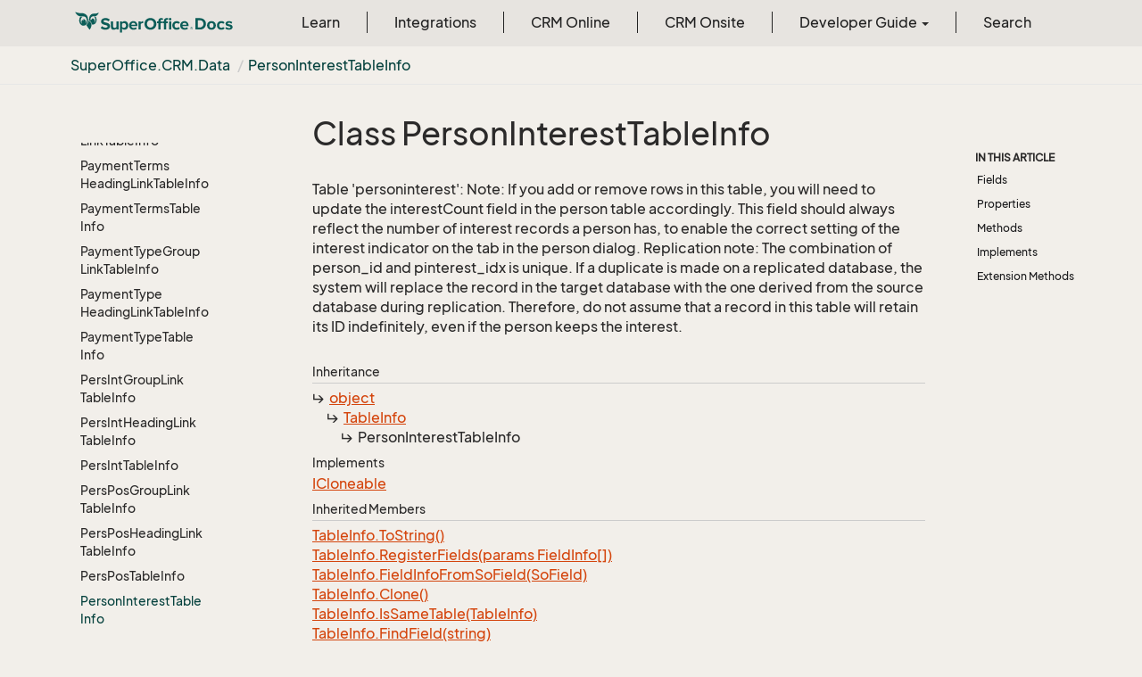

--- FILE ---
content_type: text/html
request_url: https://docs.superoffice.com/en/api/reference/netserver/core/SuperOffice.CRM.Data.PersonInterestTableInfo.html
body_size: 55779
content:
<!DOCTYPE html>
<!--[if IE]><![endif]-->
<html>
    <head>
    <!-- Global site tag (gtag.js) - Google Analytics -->
    <script async="" src="https://www.googletagmanager.com/gtag/js?id=G-J5XBFCGZ00"></script>
    <script>
      window.dataLayer = window.dataLayer || [];
      function gtag(){dataLayer.push(arguments);}
      gtag('js', new Date());

      gtag('config', 'G-J5XBFCGZ00');
    </script>
<html lang="en">
      <meta charset="utf-8">
      <meta http-equiv="X-UA-Compatible" content="IE=edge,chrome=1">
      <title>Class PersonInterestTableInfo
 | SuperOffice Docs </title>
      <meta name="viewport" content="width=device-width">
      <meta name="title" content="Class PersonInterestTableInfo
 | SuperOffice Docs ">
      <meta name="published" content="Monday, 12 January 2026 10:10:58">
      <meta name="uid" content="SuperOffice.CRM.Data.PersonInterestTableInfo">
      <meta http-equiv="Content-Security-Policy" content="default-src 'self'; frame-src 'self' https://*.superoffice.com https://www.youtube-nocookie.com; style-src 'self' 'unsafe-inline' https://*.fontawesome.com https://*.cloudflare.com https://*.windows.net; script-src 'self' 'unsafe-inline' https://ui.customsearch.ai https://*.superoffice.com https://*.cloudflare.com  https://www.googletagmanager.com/; font-src 'self' data: https://*.fontawesome.com ; connect-src 'self' http://localhost:5000 https://*.google-analytics.com https://ui.customsearch.ai; img-src 'self' data: https://*.windows.net; object-src 'none';">
  
      <link rel="shortcut icon" href="../../../../../assets/images/favicon.ico">
      <link rel="stylesheet" href="https://use.fontawesome.com/releases/v5.7.2/css/all.css" integrity="sha384-fnmOCqbTlWIlj8LyTjo7mOUStjsKC4pOpQbqyi7RrhN7udi9RwhKkMHpvLbHG9Sr" crossorigin="anonymous">
      <link rel="stylesheet" href="../../../../../styles/card-grid.css">
      <link rel="stylesheet" href="../../../../../styles/docfx.vendor.css">
      <link rel="stylesheet" href="../../../../../styles/docfx.css">
      <link rel="stylesheet" href="../../../../../styles/screenshot.css">
      <link rel="stylesheet" href="../../../../../styles/utility.css">
      <link rel="stylesheet" href="../../../../../styles/main.css">
      <link rel="stylesheet" href="https://cdnjs.cloudflare.com/ajax/libs/highlight.js/11.4.0/styles/vs2015.min.css" integrity="sha512-mtXspRdOWHCYp+f4c7CkWGYPPRAhq9X+xCvJMUBVAb6pqA4U8pxhT3RWT3LP3bKbiolYL2CkL1bSKZZO4eeTew==" crossorigin="anonymous" referrerpolicy="no-referrer">
      <link rel="stylesheet" href="../../../../../styles/smart_wizard_all.css">
      <link rel="stylesheet" href="../../../../../styles/phosphor-regular.css" type="text/css">
      <link rel="stylesheet" href="../../../../../styles/phosphor-fill.css" type="text/css">
      <meta property="docfx:navrel" content="../../../../../toc.html">
      <meta property="docfx:tocrel" content="toc.html">
  <meta name="searchOption" content="noindex">
  
  <meta property="docfx:newtab" content="true">
    </html></head>
    <body data-spy="scroll" data-target="#affix" data-offset="120">
        <header>
            <nav id="autocollapse" class="navbar ng-scope bg-white fixed-top" role="navigation">
            	<div class="container">
            		<div class="navbar-header">
            			<button type="button" class="navbar-toggle my-0 d-flex d-md-none align-items-center" data-toggle="collapse" data-target="#navbar" style="height:50px;">
            				<span class="sr-only">Toggle navigation</span>
            				<i class="glyphicon glyphicon-menu-hamburger"></i>
            			</button>

               <a class="navbar-brand" href="../../../../../index.html">
                 <img id="logo" class="svg" src="../../../../../assets/images/logo.svg" alt="">
               </a>
            		</div>

            		<!-- Keeping the search on the search page -->
		
            		<div class="collapse navbar-collapse" id="navbar">
            			<!-- form class="navbar-form navbar-right" role="search" id="search">
            				<div class="form-group">
            				<input type="text" class="form-control" id="search-query" placeholder="Search" autocomplete="off">
            				</div>
            			</form -->
            		</div>
            	</div>
            </nav>

            <div class="subnav navbar navbar-default">
              <div class="container">
                <div class="hide-when-search pull-left" id="breadcrumb">
                  <ul class="breadcrumb">
                    <li></li>
                  </ul>
                </div>
                <div class="pull-right">
                </div>
              </div>
            </div>        </header>
        <div class="container-fluid" style="margin-top:40px;">
            <!-- clickable image modal -->
            <div id="soModal" class="modal">
                <img class="modal-content" id="img01">
            </div>
            <div role="main" class="hide-when-search">
                <div class="row">
                    <div class="col-12 col-sm-4 col-md-3 col-lg-3 bg-light sidenav_toc">
                        <div class="col-12 col-sm-12 col-md-12 col-lg-8 col-lg-offset-2">
                            <div class="d-flex mt-lg-5 mt-sm-4 mt-0"></div>
                            <div class="mt-lg-5 mt-sm-5 mt-0 toc-margin">

                                <div class="sidenav hide-when-search">
                                  <a class="btn btn-primary toc-toggle collapse mx-0" data-toggle="collapse" href="#sidetoggle" aria-expanded="false" aria-controls="sidetoggle">Show / Hide Table of Contents</a>
                                  <div class="sidetoggle collapse" id="sidetoggle">
                                    <div id="sidetoc"></div>
                                  </div>
                                </div>
                            </div>
                        </div>
                    </div>
                    <div class="col-12 col-sm-8 col-md-7 col-lg-7 px-lg-5 px-2 subcat-content-main">
                        <div class="article">
                                <article class="content wrap" id="_content" data-uid="SuperOffice.CRM.Data.PersonInterestTableInfo">


  <h1 id="SuperOffice_CRM_Data_PersonInterestTableInfo" data-uid="SuperOffice.CRM.Data.PersonInterestTableInfo" class="text-break">Class PersonInterestTableInfo
</h1>
  <div class="markdown level0 summary"><p>Table 'personinterest': Note: If you add or remove rows in this table, you will need to update the interestCount field in the person table accordingly. This field should always reflect the number of interest records a person has, to enable the correct setting of the interest indicator on the tab in the person dialog.  Replication note: The combination of person_id and pinterest_idx is unique. If a duplicate is made on a replicated database, the system will replace the record in the target database with the one derived from the source database during replication. Therefore, do not assume that a record in this table will retain its ID indefinitely, even if the person keeps the interest.</p>
</div>
  <div class="markdown level0 conceptual"></div>
  <div class="inheritance">
    <h5>Inheritance</h5>
    <div class="level0"><a class="xref" href="https://learn.microsoft.com/dotnet/api/system.object">object</a></div>
    <div class="level1"><a class="xref" href="SuperOffice.Data.SQL.TableInfo.html">TableInfo</a></div>
    <div class="level2"><span class="xref">PersonInterestTableInfo</span></div>
  </div>
  <div classs="implements">
    <h5>Implements</h5>
    <div><a class="xref" href="https://learn.microsoft.com/dotnet/api/system.icloneable">ICloneable</a></div>
  </div>
  <div class="inheritedMembers">
    <h5>Inherited Members</h5>
    <div>
      <a class="xref" href="SuperOffice.Data.SQL.TableInfo.html#SuperOffice_Data_SQL_TableInfo_ToString">TableInfo.ToString()</a>
    </div>
    <div>
      <a class="xref" href="SuperOffice.Data.SQL.TableInfo.html#SuperOffice_Data_SQL_TableInfo_RegisterFields_SuperOffice_Data_SQL_FieldInfo___">TableInfo.RegisterFields(params FieldInfo[])</a>
    </div>
    <div>
      <a class="xref" href="SuperOffice.Data.SQL.TableInfo.html#SuperOffice_Data_SQL_TableInfo_FieldInfoFromSoField_SuperOffice_Data_Dictionary_SoField_">TableInfo.FieldInfoFromSoField(SoField)</a>
    </div>
    <div>
      <a class="xref" href="SuperOffice.Data.SQL.TableInfo.html#SuperOffice_Data_SQL_TableInfo_Clone">TableInfo.Clone()</a>
    </div>
    <div>
      <a class="xref" href="SuperOffice.Data.SQL.TableInfo.html#SuperOffice_Data_SQL_TableInfo_IsSameTable_SuperOffice_Data_SQL_TableInfo_">TableInfo.IsSameTable(TableInfo)</a>
    </div>
    <div>
      <a class="xref" href="SuperOffice.Data.SQL.TableInfo.html#SuperOffice_Data_SQL_TableInfo_FindField_System_String_">TableInfo.FindField(string)</a>
    </div>
    <div>
      <a class="xref" href="SuperOffice.Data.SQL.TableInfo.html#SuperOffice_Data_SQL_TableInfo_ProtAll">TableInfo.ProtAll</a>
    </div>
    <div>
      <a class="xref" href="SuperOffice.Data.SQL.TableInfo.html#SuperOffice_Data_SQL_TableInfo_UseNolockIfPossible">TableInfo.UseNolockIfPossible</a>
    </div>
    <div>
      <a class="xref" href="SuperOffice.Data.SQL.TableInfo.html#SuperOffice_Data_SQL_TableInfo_HashCheckFields">TableInfo.HashCheckFields</a>
    </div>
    <div>
      <a class="xref" href="SuperOffice.Data.SQL.TableInfo.html#SuperOffice_Data_SQL_TableInfo_TableName">TableInfo.TableName</a>
    </div>
    <div>
      <a class="xref" href="SuperOffice.Data.SQL.TableInfo.html#SuperOffice_Data_SQL_TableInfo_DbName">TableInfo.DbName</a>
    </div>
    <div>
      <a class="xref" href="SuperOffice.Data.SQL.TableInfo.html#SuperOffice_Data_SQL_TableInfo_IsDictionaryTable">TableInfo.IsDictionaryTable</a>
    </div>
    <div>
      <a class="xref" href="SuperOffice.Data.SQL.TableInfo.html#SuperOffice_Data_SQL_TableInfo_All">TableInfo.All</a>
    </div>
    <div>
      <a class="xref" href="SuperOffice.Data.SQL.TableInfo.html#SuperOffice_Data_SQL_TableInfo_Item_System_String_">TableInfo.this[string]</a>
    </div>
    <div>
      <a class="xref" href="SuperOffice.Data.SQL.TableInfo.html#SuperOffice_Data_SQL_TableInfo_PrimaryKeyField">TableInfo.PrimaryKeyField</a>
    </div>
    <div>
      <a class="xref" href="https://learn.microsoft.com/dotnet/api/system.object.equals#system-object-equals(system-object)">object.Equals(object)</a>
    </div>
    <div>
      <a class="xref" href="https://learn.microsoft.com/dotnet/api/system.object.equals#system-object-equals(system-object-system-object)">object.Equals(object, object)</a>
    </div>
    <div>
      <a class="xref" href="https://learn.microsoft.com/dotnet/api/system.object.referenceequals">object.ReferenceEquals(object, object)</a>
    </div>
    <div>
      <a class="xref" href="https://learn.microsoft.com/dotnet/api/system.object.gethashcode">object.GetHashCode()</a>
    </div>
    <div>
      <a class="xref" href="https://learn.microsoft.com/dotnet/api/system.object.gettype">object.GetType()</a>
    </div>
    <div>
      <a class="xref" href="https://learn.microsoft.com/dotnet/api/system.object.memberwiseclone">object.MemberwiseClone()</a>
    </div>
  </div>
  <h6><strong>Namespace</strong>: <a class="xref" href="SuperOffice.html">SuperOffice</a>.<a class="xref" href="SuperOffice.CRM.html">CRM</a>.<a class="xref" href="SuperOffice.CRM.Data.html">Data</a></h6>
  <h6><strong>Assembly</strong>: SoDataBase.dll</h6>
  <h5 id="SuperOffice_CRM_Data_PersonInterestTableInfo_syntax">Syntax</h5>
  <div class="codewrapper">
    <pre><code class="lang- hljs">[DatabaseTable(&quot;personinterest&quot;)]
public class PersonInterestTableInfo : TableInfo, ICloneable</code></pre>
  </div>
  <h5 id="SuperOffice_CRM_Data_PersonInterestTableInfo_remarks"><strong>Remarks</strong></h5>
  <div class="markdown level0 remarks"><p>An instance of this class represents one instance of this table in an SQL statement. In most
cases each table appears only once in a SELECT, but in cases where you need to self-join, or
there are multiple occurrences for other reasons (typically additional restrictions in the joins),
then you will need multiple instances. <br>
Instances of this class are created by calling TablesInfo.GetPersonInterestInfo().</p>
</div>
  <h3 id="fields">Fields
</h3>


  <a id="SuperOffice_CRM_Data_PersonInterestTableInfo_DictionaryTableNameid"></a>
  <h4 id="SuperOffice_CRM_Data_PersonInterestTableInfo_DictionaryTableName" data-uid="SuperOffice.CRM.Data.PersonInterestTableInfo.DictionaryTableName">DictionaryTableName</h4>
  <div class="markdown level1 summary"><p>Conceptual name of table PersonInterest in the database dictionary: personinterest</p>
</div>

  <div class="markdown level1 conceptual"></div>
  <h5 class="decalaration">Declaration</h5>
  <div class="codewrapper">
    <pre><code class="lang- hljs">public const string DictionaryTableName = &quot;personinterest&quot;</code></pre>
  </div>
  <h5 class="fieldValue">Field Value</h5>
  <table class="table table-bordered table-striped table-condensed">
    <thead>
      <tr>
        <th>Type</th>
        <th>Description</th>
      </tr>
    </thead>
    <tbody>
      <tr>
        <td><a class="xref" href="https://learn.microsoft.com/dotnet/api/system.string">string</a></td>
        <td></td>
      </tr>
    </tbody>
  </table>
  <h5 id="SuperOffice_CRM_Data_PersonInterestTableInfo_DictionaryTableName_remarks">Remarks</h5>
  <div class="markdown level1 remarks"><p>An instance of this class represents one instance of this table in an SQL statement. In most
cases each table appears only once in a SELECT, but in cases where you need to self-join, or
there are multiple occurrences for other reasons (typically additional restrictions in the joins),
then you will need multiple instances. <br>
Instances of this class are created by calling TablesInfo.GetPersonInterestInfo().</p>
</div>
  <h3 id="properties">Properties
</h3>


  <a id="SuperOffice_CRM_Data_PersonInterestTableInfo_Definition_" data-uid="SuperOffice.CRM.Data.PersonInterestTableInfo.Definition*"></a>
  <a id="SuperOffice_CRM_Data_PersonInterestTableInfo_Definitionid"></a>
  <h4 id="SuperOffice_CRM_Data_PersonInterestTableInfo_Definition" data-uid="SuperOffice.CRM.Data.PersonInterestTableInfo.Definition">Definition</h4>
  <div class="markdown level1 summary"><p>Definition of the table as described in the deployed runtime dictionary</p>
</div>

  <div class="markdown level1 conceptual"></div>
  <h5 class="decalaration">Declaration</h5>
  <div class="codewrapper">
    <pre><code class="lang- hljs">public override SoTable Definition { get; }</code></pre>
  </div>
  <h5 class="propertyValue">Property Value</h5>
  <table class="table table-bordered table-striped table-condensed">
    <thead>
      <tr>
        <th>Type</th>
        <th>Description</th>
      </tr>
    </thead>
    <tbody>
      <tr>
        <td><a class="xref" href="SuperOffice.Data.Dictionary.SoTable.html">SoTable</a></td>
        <td></td>
      </tr>
    </tbody>
  </table>
  <h5 class="overrides">Overrides</h5>
  <div><a class="xref" href="SuperOffice.Data.SQL.TableInfo.html#SuperOffice_Data_SQL_TableInfo_Definition">TableInfo.Definition</a></div>
  <h5 id="SuperOffice_CRM_Data_PersonInterestTableInfo_Definition_remarks">Remarks</h5>
  <div class="markdown level1 remarks"><p>An instance of this class represents one instance of this table in an SQL statement. In most
cases each table appears only once in a SELECT, but in cases where you need to self-join, or
there are multiple occurrences for other reasons (typically additional restrictions in the joins),
then you will need multiple instances. <br>
Instances of this class are created by calling TablesInfo.GetPersonInterestInfo().</p>
</div>


  <a id="SuperOffice_CRM_Data_PersonInterestTableInfo_DictionaryTableNumber_" data-uid="SuperOffice.CRM.Data.PersonInterestTableInfo.DictionaryTableNumber*"></a>
  <a id="SuperOffice_CRM_Data_PersonInterestTableInfo_DictionaryTableNumberid"></a>
  <h4 id="SuperOffice_CRM_Data_PersonInterestTableInfo_DictionaryTableNumber" data-uid="SuperOffice.CRM.Data.PersonInterestTableInfo.DictionaryTableNumber">DictionaryTableNumber</h4>
  <div class="markdown level1 summary"><p>Table number for table PersonInterest in the database dictionary; potentially changes between databases, but
always the same over the lifetime of any single database</p>
</div>

  <div class="markdown level1 conceptual"></div>
  <h5 class="decalaration">Declaration</h5>
  <div class="codewrapper">
    <pre><code class="lang- hljs">public int DictionaryTableNumber { get; }</code></pre>
  </div>
  <h5 class="propertyValue">Property Value</h5>
  <table class="table table-bordered table-striped table-condensed">
    <thead>
      <tr>
        <th>Type</th>
        <th>Description</th>
      </tr>
    </thead>
    <tbody>
      <tr>
        <td><a class="xref" href="https://learn.microsoft.com/dotnet/api/system.int32">int</a></td>
        <td></td>
      </tr>
    </tbody>
  </table>
  <h5 id="SuperOffice_CRM_Data_PersonInterestTableInfo_DictionaryTableNumber_remarks">Remarks</h5>
  <div class="markdown level1 remarks"><p>An instance of this class represents one instance of this table in an SQL statement. In most
cases each table appears only once in a SELECT, but in cases where you need to self-join, or
there are multiple occurrences for other reasons (typically additional restrictions in the joins),
then you will need multiple instances. <br>
Instances of this class are created by calling TablesInfo.GetPersonInterestInfo().</p>
</div>


  <a id="SuperOffice_CRM_Data_PersonInterestTableInfo_EndDate_" data-uid="SuperOffice.CRM.Data.PersonInterestTableInfo.EndDate*"></a>
  <a id="SuperOffice_CRM_Data_PersonInterestTableInfo_EndDateid"></a>
  <h4 id="SuperOffice_CRM_Data_PersonInterestTableInfo_EndDate" data-uid="SuperOffice.CRM.Data.PersonInterestTableInfo.EndDate">EndDate</h4>
  <div class="markdown level1 summary"><p>Field 'endDate' in table 'personinterest': Dictionary type DateTime, .NET type: <a class="xref" href="https://learn.microsoft.com/dotnet/api/system.datetime">DateTime</a><p></p>
End date for this interest - no GUI
</div>

  <div class="markdown level1 conceptual"></div>
  <h5 class="decalaration">Declaration</h5>
  <div class="codewrapper">
    <pre><code class="lang- hljs">public DateTimeFieldInfo EndDate { get; }</code></pre>
  </div>
  <h5 class="propertyValue">Property Value</h5>
  <table class="table table-bordered table-striped table-condensed">
    <thead>
      <tr>
        <th>Type</th>
        <th>Description</th>
      </tr>
    </thead>
    <tbody>
      <tr>
        <td><a class="xref" href="SuperOffice.Data.SQL.DateTimeFieldInfo.html">DateTimeFieldInfo</a></td>
        <td></td>
      </tr>
    </tbody>
  </table>
  <h5 id="SuperOffice_CRM_Data_PersonInterestTableInfo_EndDate_remarks">Remarks</h5>
  <div class="markdown level1 remarks"><p>An instance of this class represents one instance of this table in an SQL statement. In most
cases each table appears only once in a SELECT, but in cases where you need to self-join, or
there are multiple occurrences for other reasons (typically additional restrictions in the joins),
then you will need multiple instances. <br>
Instances of this class are created by calling TablesInfo.GetPersonInterestInfo().</p>
</div>


  <a id="SuperOffice_CRM_Data_PersonInterestTableInfo_Flags_" data-uid="SuperOffice.CRM.Data.PersonInterestTableInfo.Flags*"></a>
  <a id="SuperOffice_CRM_Data_PersonInterestTableInfo_Flagsid"></a>
  <h4 id="SuperOffice_CRM_Data_PersonInterestTableInfo_Flags" data-uid="SuperOffice.CRM.Data.PersonInterestTableInfo.Flags">Flags</h4>
  <div class="markdown level1 summary"><p>Field 'flags' in table 'personinterest': Dictionary type UInt, .NET type: <a class="xref" href="https://learn.microsoft.com/dotnet/api/system.uint32">uint</a><p></p>
Spare flag field
</div>

  <div class="markdown level1 conceptual"></div>
  <h5 class="decalaration">Declaration</h5>
  <div class="codewrapper">
    <pre><code class="lang- hljs">public FieldInfo Flags { get; }</code></pre>
  </div>
  <h5 class="propertyValue">Property Value</h5>
  <table class="table table-bordered table-striped table-condensed">
    <thead>
      <tr>
        <th>Type</th>
        <th>Description</th>
      </tr>
    </thead>
    <tbody>
      <tr>
        <td><a class="xref" href="SuperOffice.Data.SQL.FieldInfo.html">FieldInfo</a></td>
        <td></td>
      </tr>
    </tbody>
  </table>
  <h5 id="SuperOffice_CRM_Data_PersonInterestTableInfo_Flags_remarks">Remarks</h5>
  <div class="markdown level1 remarks"><p>An instance of this class represents one instance of this table in an SQL statement. In most
cases each table appears only once in a SELECT, but in cases where you need to self-join, or
there are multiple occurrences for other reasons (typically additional restrictions in the joins),
then you will need multiple instances. <br>
Instances of this class are created by calling TablesInfo.GetPersonInterestInfo().</p>
</div>


  <a id="SuperOffice_CRM_Data_PersonInterestTableInfo_PersonId_" data-uid="SuperOffice.CRM.Data.PersonInterestTableInfo.PersonId*"></a>
  <a id="SuperOffice_CRM_Data_PersonInterestTableInfo_PersonIdid"></a>
  <h4 id="SuperOffice_CRM_Data_PersonInterestTableInfo_PersonId" data-uid="SuperOffice.CRM.Data.PersonInterestTableInfo.PersonId">PersonId</h4>
  <div class="markdown level1 summary"><p>Field 'person_id' in table 'personinterest': Dictionary type FK, target: Person, .NET type: <a class="xref" href="https://learn.microsoft.com/dotnet/api/system.int32">int</a><p></p>
Owning person
</div>

  <div class="markdown level1 conceptual"></div>
  <h5 class="decalaration">Declaration</h5>
  <div class="codewrapper">
    <pre><code class="lang- hljs">public Int32FieldInfo PersonId { get; }</code></pre>
  </div>
  <h5 class="propertyValue">Property Value</h5>
  <table class="table table-bordered table-striped table-condensed">
    <thead>
      <tr>
        <th>Type</th>
        <th>Description</th>
      </tr>
    </thead>
    <tbody>
      <tr>
        <td><a class="xref" href="SuperOffice.Data.SQL.Int32FieldInfo.html">Int32FieldInfo</a></td>
        <td></td>
      </tr>
    </tbody>
  </table>
  <h5 id="SuperOffice_CRM_Data_PersonInterestTableInfo_PersonId_remarks">Remarks</h5>
  <div class="markdown level1 remarks"><p>An instance of this class represents one instance of this table in an SQL statement. In most
cases each table appears only once in a SELECT, but in cases where you need to self-join, or
there are multiple occurrences for other reasons (typically additional restrictions in the joins),
then you will need multiple instances. <br>
Instances of this class are created by calling TablesInfo.GetPersonInterestInfo().</p>
</div>


  <a id="SuperOffice_CRM_Data_PersonInterestTableInfo_PersonId_InnerJoin_Person_" data-uid="SuperOffice.CRM.Data.PersonInterestTableInfo.PersonId_InnerJoin_Person*"></a>
  <a id="SuperOffice_CRM_Data_PersonInterestTableInfo_PersonId_InnerJoin_Personid"></a>
  <h4 id="SuperOffice_CRM_Data_PersonInterestTableInfo_PersonId_InnerJoin_Person" data-uid="SuperOffice.CRM.Data.PersonInterestTableInfo.PersonId_InnerJoin_Person">PersonId_InnerJoin_Person</h4>
  <div class="markdown level1 summary"><p>Generated join from the foreign key PersonId in this table, to its target table <a class="xref" href="SuperOffice.CRM.Data.PersonTableInfo.html">PersonTableInfo</a>.</p>
</div>

  <div class="markdown level1 conceptual"></div>
  <h5 class="decalaration">Declaration</h5>
  <div class="codewrapper">
    <pre><code class="lang- hljs">public TargetedInnerJoin&lt;PersonTableInfo&gt; PersonId_InnerJoin_Person { get; }</code></pre>
  </div>
  <h5 class="propertyValue">Property Value</h5>
  <table class="table table-bordered table-striped table-condensed">
    <thead>
      <tr>
        <th>Type</th>
        <th>Description</th>
      </tr>
    </thead>
    <tbody>
      <tr>
        <td><a class="xref" href="SuperOffice.Data.SQL.TargetedInnerJoin-1.html">TargetedInnerJoin</a>&lt;<a class="xref" href="SuperOffice.CRM.Data.PersonTableInfo.html">PersonTableInfo</a>&gt;</td>
        <td></td>
      </tr>
    </tbody>
  </table>
  <h5 id="SuperOffice_CRM_Data_PersonInterestTableInfo_PersonId_InnerJoin_Person_remarks">Remarks</h5>
  <div class="markdown level1 remarks"><p>An instance of this class represents one instance of this table in an SQL statement. In most
cases each table appears only once in a SELECT, but in cases where you need to self-join, or
there are multiple occurrences for other reasons (typically additional restrictions in the joins),
then you will need multiple instances. <br>
Instances of this class are created by calling TablesInfo.GetPersonInterestInfo().</p>
</div>


  <a id="SuperOffice_CRM_Data_PersonInterestTableInfo_PersoninterestId_" data-uid="SuperOffice.CRM.Data.PersonInterestTableInfo.PersoninterestId*"></a>
  <a id="SuperOffice_CRM_Data_PersonInterestTableInfo_PersoninterestIdid"></a>
  <h4 id="SuperOffice_CRM_Data_PersonInterestTableInfo_PersoninterestId" data-uid="SuperOffice.CRM.Data.PersonInterestTableInfo.PersoninterestId">PersoninterestId</h4>
  <div class="markdown level1 summary"><p>Field 'personinterest_id' in table 'personinterest': Dictionary type PK, .NET type: <a class="xref" href="https://learn.microsoft.com/dotnet/api/system.int32">int</a><p></p>
Primary key
</div>

  <div class="markdown level1 conceptual"></div>
  <h5 class="decalaration">Declaration</h5>
  <div class="codewrapper">
    <pre><code class="lang- hljs">public Int32FieldInfo PersoninterestId { get; }</code></pre>
  </div>
  <h5 class="propertyValue">Property Value</h5>
  <table class="table table-bordered table-striped table-condensed">
    <thead>
      <tr>
        <th>Type</th>
        <th>Description</th>
      </tr>
    </thead>
    <tbody>
      <tr>
        <td><a class="xref" href="SuperOffice.Data.SQL.Int32FieldInfo.html">Int32FieldInfo</a></td>
        <td></td>
      </tr>
    </tbody>
  </table>
  <h5 id="SuperOffice_CRM_Data_PersonInterestTableInfo_PersoninterestId_remarks">Remarks</h5>
  <div class="markdown level1 remarks"><p>An instance of this class represents one instance of this table in an SQL statement. In most
cases each table appears only once in a SELECT, but in cases where you need to self-join, or
there are multiple occurrences for other reasons (typically additional restrictions in the joins),
then you will need multiple instances. <br>
Instances of this class are created by calling TablesInfo.GetPersonInterestInfo().</p>
</div>


  <a id="SuperOffice_CRM_Data_PersonInterestTableInfo_PinterestIdx_" data-uid="SuperOffice.CRM.Data.PersonInterestTableInfo.PinterestIdx*"></a>
  <a id="SuperOffice_CRM_Data_PersonInterestTableInfo_PinterestIdxid"></a>
  <h4 id="SuperOffice_CRM_Data_PersonInterestTableInfo_PinterestIdx" data-uid="SuperOffice.CRM.Data.PersonInterestTableInfo.PinterestIdx">PinterestIdx</h4>
  <div class="markdown level1 summary"><p>Field 'pinterest_idx' in table 'personinterest': Dictionary type FK, target: PersInt, .NET type: <a class="xref" href="https://learn.microsoft.com/dotnet/api/system.int32">int</a><p></p>
Person interest link
</div>

  <div class="markdown level1 conceptual"></div>
  <h5 class="decalaration">Declaration</h5>
  <div class="codewrapper">
    <pre><code class="lang- hljs">public Int32FieldInfo PinterestIdx { get; }</code></pre>
  </div>
  <h5 class="propertyValue">Property Value</h5>
  <table class="table table-bordered table-striped table-condensed">
    <thead>
      <tr>
        <th>Type</th>
        <th>Description</th>
      </tr>
    </thead>
    <tbody>
      <tr>
        <td><a class="xref" href="SuperOffice.Data.SQL.Int32FieldInfo.html">Int32FieldInfo</a></td>
        <td></td>
      </tr>
    </tbody>
  </table>
  <h5 id="SuperOffice_CRM_Data_PersonInterestTableInfo_PinterestIdx_remarks">Remarks</h5>
  <div class="markdown level1 remarks"><p>An instance of this class represents one instance of this table in an SQL statement. In most
cases each table appears only once in a SELECT, but in cases where you need to self-join, or
there are multiple occurrences for other reasons (typically additional restrictions in the joins),
then you will need multiple instances. <br>
Instances of this class are created by calling TablesInfo.GetPersonInterestInfo().</p>
</div>


  <a id="SuperOffice_CRM_Data_PersonInterestTableInfo_PinterestIdx_InnerJoin_PersInt_" data-uid="SuperOffice.CRM.Data.PersonInterestTableInfo.PinterestIdx_InnerJoin_PersInt*"></a>
  <a id="SuperOffice_CRM_Data_PersonInterestTableInfo_PinterestIdx_InnerJoin_PersIntid"></a>
  <h4 id="SuperOffice_CRM_Data_PersonInterestTableInfo_PinterestIdx_InnerJoin_PersInt" data-uid="SuperOffice.CRM.Data.PersonInterestTableInfo.PinterestIdx_InnerJoin_PersInt">PinterestIdx_InnerJoin_PersInt</h4>
  <div class="markdown level1 summary"><p>Generated join from the foreign key PinterestIdx in this table, to its target table <a class="xref" href="SuperOffice.CRM.Data.PersIntTableInfo.html">PersIntTableInfo</a>.</p>
</div>

  <div class="markdown level1 conceptual"></div>
  <h5 class="decalaration">Declaration</h5>
  <div class="codewrapper">
    <pre><code class="lang- hljs">public TargetedInnerJoin&lt;PersIntTableInfo&gt; PinterestIdx_InnerJoin_PersInt { get; }</code></pre>
  </div>
  <h5 class="propertyValue">Property Value</h5>
  <table class="table table-bordered table-striped table-condensed">
    <thead>
      <tr>
        <th>Type</th>
        <th>Description</th>
      </tr>
    </thead>
    <tbody>
      <tr>
        <td><a class="xref" href="SuperOffice.Data.SQL.TargetedInnerJoin-1.html">TargetedInnerJoin</a>&lt;<a class="xref" href="SuperOffice.CRM.Data.PersIntTableInfo.html">PersIntTableInfo</a>&gt;</td>
        <td></td>
      </tr>
    </tbody>
  </table>
  <h5 id="SuperOffice_CRM_Data_PersonInterestTableInfo_PinterestIdx_InnerJoin_PersInt_remarks">Remarks</h5>
  <div class="markdown level1 remarks"><p>An instance of this class represents one instance of this table in an SQL statement. In most
cases each table appears only once in a SELECT, but in cases where you need to self-join, or
there are multiple occurrences for other reasons (typically additional restrictions in the joins),
then you will need multiple instances. <br>
Instances of this class are created by calling TablesInfo.GetPersonInterestInfo().</p>
</div>


  <a id="SuperOffice_CRM_Data_PersonInterestTableInfo_Registered_" data-uid="SuperOffice.CRM.Data.PersonInterestTableInfo.Registered*"></a>
  <a id="SuperOffice_CRM_Data_PersonInterestTableInfo_Registeredid"></a>
  <h4 id="SuperOffice_CRM_Data_PersonInterestTableInfo_Registered" data-uid="SuperOffice.CRM.Data.PersonInterestTableInfo.Registered">Registered</h4>
  <div class="markdown level1 summary"><p>Field 'registered' in table 'personinterest': Dictionary type UtcDateTime, .NET type: <a class="xref" href="https://learn.microsoft.com/dotnet/api/system.datetime">DateTime</a><p></p>
Registered when
</div>

  <div class="markdown level1 conceptual"></div>
  <h5 class="decalaration">Declaration</h5>
  <div class="codewrapper">
    <pre><code class="lang- hljs">public DateTimeFieldInfo Registered { get; }</code></pre>
  </div>
  <h5 class="propertyValue">Property Value</h5>
  <table class="table table-bordered table-striped table-condensed">
    <thead>
      <tr>
        <th>Type</th>
        <th>Description</th>
      </tr>
    </thead>
    <tbody>
      <tr>
        <td><a class="xref" href="SuperOffice.Data.SQL.DateTimeFieldInfo.html">DateTimeFieldInfo</a></td>
        <td></td>
      </tr>
    </tbody>
  </table>
  <h5 id="SuperOffice_CRM_Data_PersonInterestTableInfo_Registered_remarks">Remarks</h5>
  <div class="markdown level1 remarks"><p>An instance of this class represents one instance of this table in an SQL statement. In most
cases each table appears only once in a SELECT, but in cases where you need to self-join, or
there are multiple occurrences for other reasons (typically additional restrictions in the joins),
then you will need multiple instances. <br>
Instances of this class are created by calling TablesInfo.GetPersonInterestInfo().</p>
</div>


  <a id="SuperOffice_CRM_Data_PersonInterestTableInfo_RegisteredAssociateId_" data-uid="SuperOffice.CRM.Data.PersonInterestTableInfo.RegisteredAssociateId*"></a>
  <a id="SuperOffice_CRM_Data_PersonInterestTableInfo_RegisteredAssociateIdid"></a>
  <h4 id="SuperOffice_CRM_Data_PersonInterestTableInfo_RegisteredAssociateId" data-uid="SuperOffice.CRM.Data.PersonInterestTableInfo.RegisteredAssociateId">RegisteredAssociateId</h4>
  <div class="markdown level1 summary"><p>Field 'registered_associate_id' in table 'personinterest': Dictionary type FK, target: Associate, .NET type: <a class="xref" href="https://learn.microsoft.com/dotnet/api/system.int32">int</a><p></p>
Registered by whom
</div>

  <div class="markdown level1 conceptual"></div>
  <h5 class="decalaration">Declaration</h5>
  <div class="codewrapper">
    <pre><code class="lang- hljs">public Int32FieldInfo RegisteredAssociateId { get; }</code></pre>
  </div>
  <h5 class="propertyValue">Property Value</h5>
  <table class="table table-bordered table-striped table-condensed">
    <thead>
      <tr>
        <th>Type</th>
        <th>Description</th>
      </tr>
    </thead>
    <tbody>
      <tr>
        <td><a class="xref" href="SuperOffice.Data.SQL.Int32FieldInfo.html">Int32FieldInfo</a></td>
        <td></td>
      </tr>
    </tbody>
  </table>
  <h5 id="SuperOffice_CRM_Data_PersonInterestTableInfo_RegisteredAssociateId_remarks">Remarks</h5>
  <div class="markdown level1 remarks"><p>An instance of this class represents one instance of this table in an SQL statement. In most
cases each table appears only once in a SELECT, but in cases where you need to self-join, or
there are multiple occurrences for other reasons (typically additional restrictions in the joins),
then you will need multiple instances. <br>
Instances of this class are created by calling TablesInfo.GetPersonInterestInfo().</p>
</div>


  <a id="SuperOffice_CRM_Data_PersonInterestTableInfo_RegisteredAssociateId_InnerJoin_Associate_" data-uid="SuperOffice.CRM.Data.PersonInterestTableInfo.RegisteredAssociateId_InnerJoin_Associate*"></a>
  <a id="SuperOffice_CRM_Data_PersonInterestTableInfo_RegisteredAssociateId_InnerJoin_Associateid"></a>
  <h4 id="SuperOffice_CRM_Data_PersonInterestTableInfo_RegisteredAssociateId_InnerJoin_Associate" data-uid="SuperOffice.CRM.Data.PersonInterestTableInfo.RegisteredAssociateId_InnerJoin_Associate">RegisteredAssociateId_InnerJoin_Associate</h4>
  <div class="markdown level1 summary"><p>Generated join from the foreign key RegisteredAssociateId in this table, to its target table <a class="xref" href="SuperOffice.CRM.Data.AssociateTableInfo.html">AssociateTableInfo</a>.</p>
</div>

  <div class="markdown level1 conceptual"></div>
  <h5 class="decalaration">Declaration</h5>
  <div class="codewrapper">
    <pre><code class="lang- hljs">public TargetedInnerJoin&lt;AssociateTableInfo&gt; RegisteredAssociateId_InnerJoin_Associate { get; }</code></pre>
  </div>
  <h5 class="propertyValue">Property Value</h5>
  <table class="table table-bordered table-striped table-condensed">
    <thead>
      <tr>
        <th>Type</th>
        <th>Description</th>
      </tr>
    </thead>
    <tbody>
      <tr>
        <td><a class="xref" href="SuperOffice.Data.SQL.TargetedInnerJoin-1.html">TargetedInnerJoin</a>&lt;<a class="xref" href="SuperOffice.CRM.Data.AssociateTableInfo.html">AssociateTableInfo</a>&gt;</td>
        <td></td>
      </tr>
    </tbody>
  </table>
  <h5 id="SuperOffice_CRM_Data_PersonInterestTableInfo_RegisteredAssociateId_InnerJoin_Associate_remarks">Remarks</h5>
  <div class="markdown level1 remarks"><p>An instance of this class represents one instance of this table in an SQL statement. In most
cases each table appears only once in a SELECT, but in cases where you need to self-join, or
there are multiple occurrences for other reasons (typically additional restrictions in the joins),
then you will need multiple instances. <br>
Instances of this class are created by calling TablesInfo.GetPersonInterestInfo().</p>
</div>


  <a id="SuperOffice_CRM_Data_PersonInterestTableInfo_RuntimeDefinition_" data-uid="SuperOffice.CRM.Data.PersonInterestTableInfo.RuntimeDefinition*"></a>
  <a id="SuperOffice_CRM_Data_PersonInterestTableInfo_RuntimeDefinitionid"></a>
  <h4 id="SuperOffice_CRM_Data_PersonInterestTableInfo_RuntimeDefinition" data-uid="SuperOffice.CRM.Data.PersonInterestTableInfo.RuntimeDefinition">RuntimeDefinition</h4>
  <div class="markdown level1 summary"><p>Definition of the table as described in the deployed runtime dictionary</p>
</div>

  <div class="markdown level1 conceptual"></div>
  <h5 class="decalaration">Declaration</h5>
  <div class="codewrapper">
    <pre><code class="lang- hljs">[Obsolete(&quot;Use instance property Definition or static member DictionaryTableNumber&quot;, true)]
public static SoTable RuntimeDefinition { get; }</code></pre>
  </div>
  <h5 class="propertyValue">Property Value</h5>
  <table class="table table-bordered table-striped table-condensed">
    <thead>
      <tr>
        <th>Type</th>
        <th>Description</th>
      </tr>
    </thead>
    <tbody>
      <tr>
        <td><a class="xref" href="SuperOffice.Data.Dictionary.SoTable.html">SoTable</a></td>
        <td></td>
      </tr>
    </tbody>
  </table>
  <h5 id="SuperOffice_CRM_Data_PersonInterestTableInfo_RuntimeDefinition_remarks">Remarks</h5>
  <div class="markdown level1 remarks"><p>An instance of this class represents one instance of this table in an SQL statement. In most
cases each table appears only once in a SELECT, but in cases where you need to self-join, or
there are multiple occurrences for other reasons (typically additional restrictions in the joins),
then you will need multiple instances. <br>
Instances of this class are created by calling TablesInfo.GetPersonInterestInfo().</p>
</div>


  <a id="SuperOffice_CRM_Data_PersonInterestTableInfo_StartDate_" data-uid="SuperOffice.CRM.Data.PersonInterestTableInfo.StartDate*"></a>
  <a id="SuperOffice_CRM_Data_PersonInterestTableInfo_StartDateid"></a>
  <h4 id="SuperOffice_CRM_Data_PersonInterestTableInfo_StartDate" data-uid="SuperOffice.CRM.Data.PersonInterestTableInfo.StartDate">StartDate</h4>
  <div class="markdown level1 summary"><p>Field 'startDate' in table 'personinterest': Dictionary type DateTime, .NET type: <a class="xref" href="https://learn.microsoft.com/dotnet/api/system.datetime">DateTime</a><p></p>
Start date for this interest - no GUI
</div>

  <div class="markdown level1 conceptual"></div>
  <h5 class="decalaration">Declaration</h5>
  <div class="codewrapper">
    <pre><code class="lang- hljs">public DateTimeFieldInfo StartDate { get; }</code></pre>
  </div>
  <h5 class="propertyValue">Property Value</h5>
  <table class="table table-bordered table-striped table-condensed">
    <thead>
      <tr>
        <th>Type</th>
        <th>Description</th>
      </tr>
    </thead>
    <tbody>
      <tr>
        <td><a class="xref" href="SuperOffice.Data.SQL.DateTimeFieldInfo.html">DateTimeFieldInfo</a></td>
        <td></td>
      </tr>
    </tbody>
  </table>
  <h5 id="SuperOffice_CRM_Data_PersonInterestTableInfo_StartDate_remarks">Remarks</h5>
  <div class="markdown level1 remarks"><p>An instance of this class represents one instance of this table in an SQL statement. In most
cases each table appears only once in a SELECT, but in cases where you need to self-join, or
there are multiple occurrences for other reasons (typically additional restrictions in the joins),
then you will need multiple instances. <br>
Instances of this class are created by calling TablesInfo.GetPersonInterestInfo().</p>
</div>


  <a id="SuperOffice_CRM_Data_PersonInterestTableInfo_Updated_" data-uid="SuperOffice.CRM.Data.PersonInterestTableInfo.Updated*"></a>
  <a id="SuperOffice_CRM_Data_PersonInterestTableInfo_Updatedid"></a>
  <h4 id="SuperOffice_CRM_Data_PersonInterestTableInfo_Updated" data-uid="SuperOffice.CRM.Data.PersonInterestTableInfo.Updated">Updated</h4>
  <div class="markdown level1 summary"><p>Field 'updated' in table 'personinterest': Dictionary type UtcDateTime, .NET type: <a class="xref" href="https://learn.microsoft.com/dotnet/api/system.datetime">DateTime</a><p></p>
Last updated when
</div>

  <div class="markdown level1 conceptual"></div>
  <h5 class="decalaration">Declaration</h5>
  <div class="codewrapper">
    <pre><code class="lang- hljs">public DateTimeFieldInfo Updated { get; }</code></pre>
  </div>
  <h5 class="propertyValue">Property Value</h5>
  <table class="table table-bordered table-striped table-condensed">
    <thead>
      <tr>
        <th>Type</th>
        <th>Description</th>
      </tr>
    </thead>
    <tbody>
      <tr>
        <td><a class="xref" href="SuperOffice.Data.SQL.DateTimeFieldInfo.html">DateTimeFieldInfo</a></td>
        <td></td>
      </tr>
    </tbody>
  </table>
  <h5 id="SuperOffice_CRM_Data_PersonInterestTableInfo_Updated_remarks">Remarks</h5>
  <div class="markdown level1 remarks"><p>An instance of this class represents one instance of this table in an SQL statement. In most
cases each table appears only once in a SELECT, but in cases where you need to self-join, or
there are multiple occurrences for other reasons (typically additional restrictions in the joins),
then you will need multiple instances. <br>
Instances of this class are created by calling TablesInfo.GetPersonInterestInfo().</p>
</div>


  <a id="SuperOffice_CRM_Data_PersonInterestTableInfo_UpdatedAssociateId_" data-uid="SuperOffice.CRM.Data.PersonInterestTableInfo.UpdatedAssociateId*"></a>
  <a id="SuperOffice_CRM_Data_PersonInterestTableInfo_UpdatedAssociateIdid"></a>
  <h4 id="SuperOffice_CRM_Data_PersonInterestTableInfo_UpdatedAssociateId" data-uid="SuperOffice.CRM.Data.PersonInterestTableInfo.UpdatedAssociateId">UpdatedAssociateId</h4>
  <div class="markdown level1 summary"><p>Field 'updated_associate_id' in table 'personinterest': Dictionary type FK, target: Associate, .NET type: <a class="xref" href="https://learn.microsoft.com/dotnet/api/system.int32">int</a><p></p>
Last updated by whom
</div>

  <div class="markdown level1 conceptual"></div>
  <h5 class="decalaration">Declaration</h5>
  <div class="codewrapper">
    <pre><code class="lang- hljs">public Int32FieldInfo UpdatedAssociateId { get; }</code></pre>
  </div>
  <h5 class="propertyValue">Property Value</h5>
  <table class="table table-bordered table-striped table-condensed">
    <thead>
      <tr>
        <th>Type</th>
        <th>Description</th>
      </tr>
    </thead>
    <tbody>
      <tr>
        <td><a class="xref" href="SuperOffice.Data.SQL.Int32FieldInfo.html">Int32FieldInfo</a></td>
        <td></td>
      </tr>
    </tbody>
  </table>
  <h5 id="SuperOffice_CRM_Data_PersonInterestTableInfo_UpdatedAssociateId_remarks">Remarks</h5>
  <div class="markdown level1 remarks"><p>An instance of this class represents one instance of this table in an SQL statement. In most
cases each table appears only once in a SELECT, but in cases where you need to self-join, or
there are multiple occurrences for other reasons (typically additional restrictions in the joins),
then you will need multiple instances. <br>
Instances of this class are created by calling TablesInfo.GetPersonInterestInfo().</p>
</div>


  <a id="SuperOffice_CRM_Data_PersonInterestTableInfo_UpdatedAssociateId_InnerJoin_Associate_" data-uid="SuperOffice.CRM.Data.PersonInterestTableInfo.UpdatedAssociateId_InnerJoin_Associate*"></a>
  <a id="SuperOffice_CRM_Data_PersonInterestTableInfo_UpdatedAssociateId_InnerJoin_Associateid"></a>
  <h4 id="SuperOffice_CRM_Data_PersonInterestTableInfo_UpdatedAssociateId_InnerJoin_Associate" data-uid="SuperOffice.CRM.Data.PersonInterestTableInfo.UpdatedAssociateId_InnerJoin_Associate">UpdatedAssociateId_InnerJoin_Associate</h4>
  <div class="markdown level1 summary"><p>Generated join from the foreign key UpdatedAssociateId in this table, to its target table <a class="xref" href="SuperOffice.CRM.Data.AssociateTableInfo.html">AssociateTableInfo</a>.</p>
</div>

  <div class="markdown level1 conceptual"></div>
  <h5 class="decalaration">Declaration</h5>
  <div class="codewrapper">
    <pre><code class="lang- hljs">public TargetedInnerJoin&lt;AssociateTableInfo&gt; UpdatedAssociateId_InnerJoin_Associate { get; }</code></pre>
  </div>
  <h5 class="propertyValue">Property Value</h5>
  <table class="table table-bordered table-striped table-condensed">
    <thead>
      <tr>
        <th>Type</th>
        <th>Description</th>
      </tr>
    </thead>
    <tbody>
      <tr>
        <td><a class="xref" href="SuperOffice.Data.SQL.TargetedInnerJoin-1.html">TargetedInnerJoin</a>&lt;<a class="xref" href="SuperOffice.CRM.Data.AssociateTableInfo.html">AssociateTableInfo</a>&gt;</td>
        <td></td>
      </tr>
    </tbody>
  </table>
  <h5 id="SuperOffice_CRM_Data_PersonInterestTableInfo_UpdatedAssociateId_InnerJoin_Associate_remarks">Remarks</h5>
  <div class="markdown level1 remarks"><p>An instance of this class represents one instance of this table in an SQL statement. In most
cases each table appears only once in a SELECT, but in cases where you need to self-join, or
there are multiple occurrences for other reasons (typically additional restrictions in the joins),
then you will need multiple instances. <br>
Instances of this class are created by calling TablesInfo.GetPersonInterestInfo().</p>
</div>


  <a id="SuperOffice_CRM_Data_PersonInterestTableInfo_UpdatedCount_" data-uid="SuperOffice.CRM.Data.PersonInterestTableInfo.UpdatedCount*"></a>
  <a id="SuperOffice_CRM_Data_PersonInterestTableInfo_UpdatedCountid"></a>
  <h4 id="SuperOffice_CRM_Data_PersonInterestTableInfo_UpdatedCount" data-uid="SuperOffice.CRM.Data.PersonInterestTableInfo.UpdatedCount">UpdatedCount</h4>
  <div class="markdown level1 summary"><p>Field 'updatedCount' in table 'personinterest': Dictionary type UShort, .NET type: <a class="xref" href="https://learn.microsoft.com/dotnet/api/system.int16">short</a><p></p>
Number of updates made to this record
</div>

  <div class="markdown level1 conceptual"></div>
  <h5 class="decalaration">Declaration</h5>
  <div class="codewrapper">
    <pre><code class="lang- hljs">public UInt16FieldInfo UpdatedCount { get; }</code></pre>
  </div>
  <h5 class="propertyValue">Property Value</h5>
  <table class="table table-bordered table-striped table-condensed">
    <thead>
      <tr>
        <th>Type</th>
        <th>Description</th>
      </tr>
    </thead>
    <tbody>
      <tr>
        <td><a class="xref" href="SuperOffice.Data.SQL.UInt16FieldInfo.html">UInt16FieldInfo</a></td>
        <td></td>
      </tr>
    </tbody>
  </table>
  <h5 id="SuperOffice_CRM_Data_PersonInterestTableInfo_UpdatedCount_remarks">Remarks</h5>
  <div class="markdown level1 remarks"><p>An instance of this class represents one instance of this table in an SQL statement. In most
cases each table appears only once in a SELECT, but in cases where you need to self-join, or
there are multiple occurrences for other reasons (typically additional restrictions in the joins),
then you will need multiple instances. <br>
Instances of this class are created by calling TablesInfo.GetPersonInterestInfo().</p>
</div>
  <h3 id="methods">Methods
</h3>


  <a id="SuperOffice_CRM_Data_PersonInterestTableInfo_IdxPersonId_" data-uid="SuperOffice.CRM.Data.PersonInterestTableInfo.IdxPersonId*"></a>
  <a id="SuperOffice_CRM_Data_PersonInterestTableInfo_IdxPersonId_System_Int32_id"></a>
  <h4 id="SuperOffice_CRM_Data_PersonInterestTableInfo_IdxPersonId_System_Int32_" data-uid="SuperOffice.CRM.Data.PersonInterestTableInfo.IdxPersonId(System.Int32)">IdxPersonId(int)</h4>
  <div class="markdown level1 summary"><p>Shortcut method for looking up using the database index PersonId, which spans the following fields:</p>
<table><thead><tr><th class="term">Field</th><th class="description">Description</th></tr></thead><tbody><tr><td class="term">PersonId</td><td class="description">Owning person</td></tr></tbody></table>
</div>

  <div class="markdown level1 conceptual"></div>
  <h5 class="decalaration">Declaration</h5>
  <div class="codewrapper">
    <pre><code class="lang- hljs">public Restriction IdxPersonId(int personId)</code></pre>
  </div>
  <h5 class="parameters">Parameters</h5>
  <table class="table table-bordered table-striped table-condensed">
    <thead>
      <tr>
        <th>Type</th>
        <th>Name</th>
        <th>Description</th>
      </tr>
    </thead>
    <tbody>
      <tr>
        <td><a class="xref" href="https://learn.microsoft.com/dotnet/api/system.int32">int</a></td>
        <td><span class="parametername">personId</span></td>
        <td></td>
      </tr>
    </tbody>
  </table>
  <h5 class="returns">Returns</h5>
  <table class="table table-bordered table-striped table-condensed">
    <thead>
      <tr>
        <th>Type</th>
        <th>Description</th>
      </tr>
    </thead>
    <tbody>
      <tr>
        <td><a class="xref" href="SuperOffice.Data.SQL.Restriction.html">Restriction</a></td>
        <td></td>
      </tr>
    </tbody>
  </table>
  <h5 id="SuperOffice_CRM_Data_PersonInterestTableInfo_IdxPersonId_System_Int32__remarks">Remarks</h5>
  <div class="markdown level1 remarks"><p>An instance of this class represents one instance of this table in an SQL statement. In most
cases each table appears only once in a SELECT, but in cases where you need to self-join, or
there are multiple occurrences for other reasons (typically additional restrictions in the joins),
then you will need multiple instances. <br>
Instances of this class are created by calling TablesInfo.GetPersonInterestInfo().</p>
</div>
  <h3 id="implements">Implements</h3>
  <div>
      <a class="xref" href="https://learn.microsoft.com/dotnet/api/system.icloneable">ICloneable</a>
  </div>
  <h3 id="extensionmethods">Extension Methods</h3>
  <div>
      <a class="xref" href="EnumUtil.html#EnumUtil_MapEnums__2___0_">EnumUtil.MapEnums&lt;From, To&gt;(From)</a>
  </div>
  <div>
      <a class="xref" href="SuperOffice.ErpSync.ConnectorWS.Converters.html#SuperOffice_ErpSync_ConnectorWS_Converters_MapEnums__2___0_">Converters.MapEnums&lt;From, To&gt;(From)</a>
  </div>
</article>
                            </div>
                        </div>
                    <div class="col-12 col-sm-12 col-md-2 col-lg-2">
                        <div>

                            <div class="hidden-sm col-md-2" role="complementary">
                              <div class="sideaffix">
                                <div class="contribution">
                                  <ul class="nav">
                                  </ul>
                                </div>
                                 <nav class="bs-docs-sidebar hidden-print hidden-xs hidden-sm affix" id="affix">
                                  <!-- <p><a class="back-to-top" href="#top">Back to top</a><p> -->
                                  <h5></h5>
                                  <div></div>
      
                                </nav>
                              </div>
                            </div>
                        <div>
                    </div>
                </div>
            </div>
        </div>

        <footer class="bg-primary">
          <div class="grad-bottom"></div>
          <div class="footer bg-primary">
            <div class="container d-flex flex-row flex-wrap flex-shrink-0 justify-content-between">
                <div class="d-flex flex-row flex-grow-1"><span class="text-inverse">© SuperOffice. All rights reserved.</span></div>
              <div class="d-flex flex-row flex-grow-1 justify-content-lg-end justify-content-md-end justify-content-start flex-wrap">
                <a class="mr-2 ml-2 text-white" target="_blank" href="https://www.superoffice.com/">SuperOffice</a><span>&nbsp;|&nbsp;</span>
                <a class="mr-2 ml-2 text-white" target="_blank" href="https://community.superoffice.com">Community</a><span>&nbsp;|&nbsp;</span>
                <a class="mr-2 ml-2 text-white" target="_blank" href="/release-notes">Release Notes</a><span>&nbsp;|&nbsp;</span>
                <a class="mr-2 ml-2 text-white" target="_blank" href="https://www.superoffice.com/company/privacy/">Privacy</a><span>&nbsp;|&nbsp;</span>
                <a class="mr-2 ml-2 text-white" target="_blank" href="https://github.com/SuperOfficeDocs/feedback/issues/new?title=Feedback%20for%20SuperOffice%20Docs&body=%0A%0A%5BEnter%20feedback%20here%5D%0A%0A%0A---%0A%23%23%23%23%20Document%20Details%0A%0A%E2%9A%A0%20*Do%20not%20edit%20this%20section.%20It%20is%20required%20for%20docs.superOffice.com%20%E2%9E%9F%20Docs%20Team%20processing.*%0A%0A*%20Content%20Source%3A%20%5BSuperOffice%20Docs%5D(https%3A%2F%2Fdocs.superoffice.com)">Site feedback</a><span>&nbsp;|&nbsp;</span>
                <a class="mr-2 ml-2 text-white" href="/search.html">Search Docs</a><span>&nbsp;|&nbsp;</span>
                <a class="mr-2 ml-2 text-white" href="/about/">About Docs</a><span>&nbsp;|&nbsp;</span>
                <a class="mr-2 ml-2 text-white" href="/contribute/">Contribute</a><span>&nbsp;|&nbsp;</span>
                <a href="#top" class="text-white">Back to top</a>
              </div>
          </div>
        </div></footer>

        <script type="text/javascript" src="../../../../../styles/docfx.vendor.js"></script>
        <script type="text/javascript" src="https://cdnjs.cloudflare.com/ajax/libs/highlight.js/11.4.0/highlight.min.js"></script>
        <script type="text/javascript" src="../../../../../styles/lang-crmscript.js"></script>
        <script type="text/javascript" src="../../../../../styles/http.min.js"></script>
        <script type="text/javascript" src="../../../../../styles/docfx.js"></script>
        <script type="text/javascript" src="../../../../../styles/main.js"></script>
        <script type="text/javascript" src="https://cdnjs.cloudflare.com/ajax/libs/mermaid/10.9.1/mermaid.min.js"></script>
        <script>
        mermaid.initialize({
        startOnLoad: false
        });
        mermaid.init(undefined, ".lang-mermaid");
        </script>

        <script>hljs.highlightAll();</script>
<script src='https://online3.superoffice.com/Cust1990/CS/scripts/customer.fcgi?action=form&id=F-ZfHPprbr' data-style="sidetab" data-size="10" data-fontfamily="'Arial', Helvetica, Verdana, sans-serif" data-fontsize="12px" data-buttoncolor="#465624" data-fontcolor="#e8efd8" data-buttontext="API Feedback" data-position="right" defer=""></script>    </div></div></body>
</html>

--- FILE ---
content_type: application/javascript
request_url: https://docs.superoffice.com/styles/http.min.js
body_size: 923
content:
/*! `http` grammar compiled for Highlight.js 11.4.0 */
(()=>{var e=(()=>{"use strict";return e=>{const n="HTTP/(2|1\\.[01])",a={
className:"attribute",
begin:e.regex.concat("^",/[A-Za-z][A-Za-z0-9-]*/,"(?=\\:\\s)"),starts:{
contains:[{className:"punctuation",begin:/: /,relevance:0,starts:{end:"$",
relevance:0}}]}},s=[a,{begin:"\\n\\n",starts:{subLanguage:[],endsWithParent:!0}
}];return{name:"HTTP",aliases:["https"],illegal:/\S/,contains:[{
begin:"^(?="+n+" \\d{3})",end:/$/,contains:[{className:"meta",begin:n},{
className:"number",begin:"\\b\\d{3}\\b"}],starts:{end:/\b\B/,illegal:/\S/,
contains:s}},{begin:"(?=^[A-Z]+ (.*?) "+n+"$)",end:/$/,contains:[{
className:"string",begin:" ",end:" ",excludeBegin:!0,excludeEnd:!0},{
className:"meta",begin:n},{className:"keyword",begin:"[A-Z]+"}],starts:{
end:/\b\B/,illegal:/\S/,contains:s}},e.inherit(a,{relevance:0})]}}})()
;hljs.registerLanguage("http",e)})();